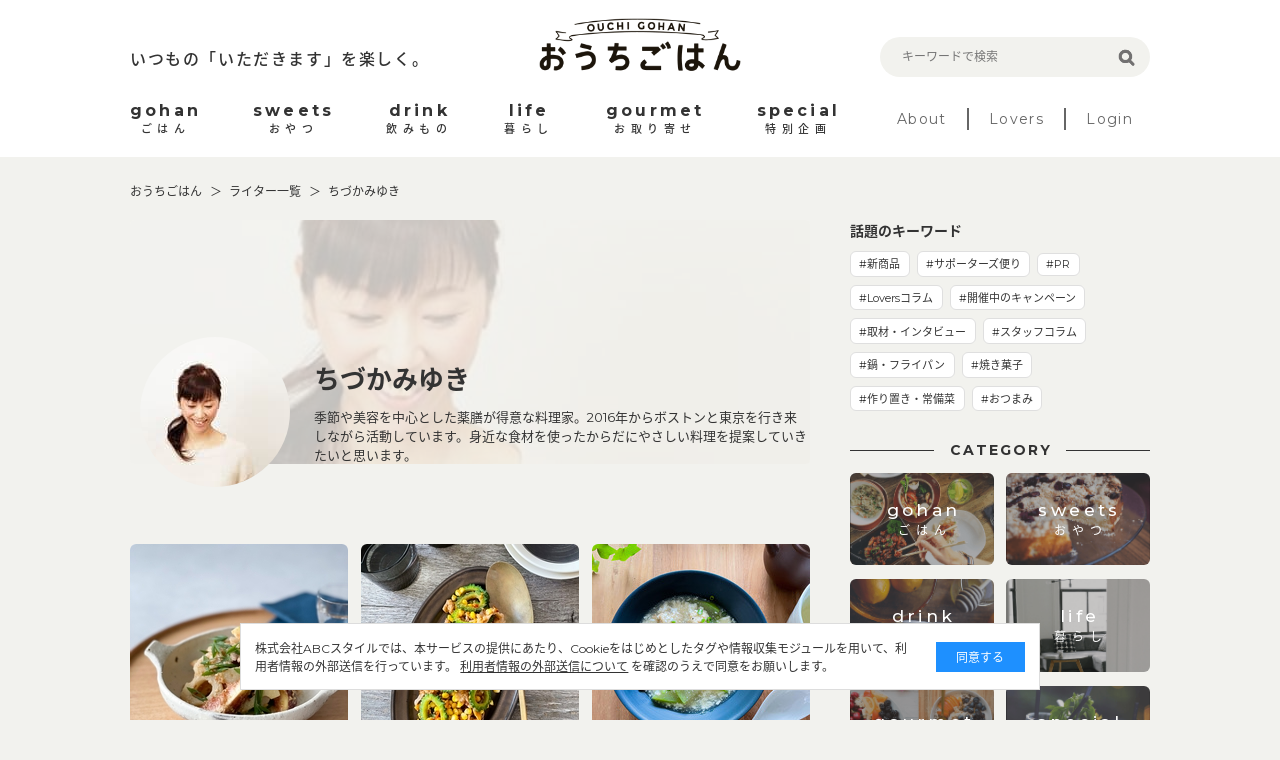

--- FILE ---
content_type: text/html; charset=utf-8
request_url: https://ouchi-gohan.jp/writers/78/?page=2
body_size: 6933
content:
<!DOCTYPE html>
<html>
<head>
<script>
  (function(w,d,s,l,i){w[l]=w[l]||[];w[l].push({'gtm.start':
  new Date().getTime(),event:'gtm.js'});var f=d.getElementsByTagName(s)[0],
  j=d.createElement(s),dl=l!='dataLayer'?'&l='+l:'';j.async=true;j.src=
  'https://www.googletagmanager.com/gtm.js?id='+i+dl;f.parentNode.insertBefore(j,f);
  })(window,document,'script','dataLayer','GTM-5FXTP33Z');
</script>
<meta charset='UTF-8'>
<meta content='width=device-width, initial-scale=1.0' name='viewport'>
<title>ちづかみゆきのまとめ（2ページ目）の記事 | おうちごはん</title>
<meta name="description" content="季節や美容を中心とした薬膳が得意な料理家。2016年からボストンと東京を行き来しながら活動しています。身近な食材を使ったからだにやさしい料理を提案していきたいと思います。">
<meta name="keywords" content="ちづかみゆき,おうちごはん,インスタグラム,インフルエンサー,食卓,おしゃれ,アレンジ,盛り付け,テクニック,おうち,ごはん,レシピ">
<link rel="canonical" href="https://ouchi-gohan.jp/writers/78/">
<meta property="og:type" content="website">
<meta property="og:title" content="ちづかみゆきのまとめ（2ページ目）の記事">
<meta property="og:site_name" content="おうちごはん">
<meta property="og:description" content="「おうちごはん」は、家でごはんを楽しむ方のための食卓アレンジメディアです。SNSで話題のおしゃれなごはんアイデアや盛り付けテクニック、おすすめのキッチン・ダイニングアイテム、新商品情報など、食卓を楽しくする情報を発信します。">
<meta property="og:image" content="https://s3-ap-northeast-1.amazonaws.com/ouchigohan/uploads/image/fb.jpg">
<meta property="og:locale" content="ja_JP">
<meta property="og:url" content="https://ouchi-gohan.jp/writers/78/">
<meta name="twitter:card" content="summary_large_image">
<meta name="twitter:site" content="@ouchigohan_jp">
<meta name="twitter:creator" content="@ouchigohan_jp">
<meta name="twitter:title" content="のまとめ（2ページ目）の記事">

<meta content='ca678cd7712542a285787eb10c177fd7' name='p:domain_verify'>
<link rel="stylesheet" media="all" href="/assets/user/pc/application-4d1409761a9a8a6f1342e1685b1d8890194c0d57891b5112be584c7cbd7fc754.css" data-turbolinks-track="true" />
<script src="/assets/user/application-3b4b4c9a3cdc31dbeda1eeeeb7bbf613385b3621bc4a4b8bde2e55cc92be87c7.js" data-turbolinks-track="true"></script>
<script src="/assets/user/renewal2020/pc/scripts-d357389d054e64aceb619a41521715a1c7ca0e39088d13d0e1450cee5659d89e.js" data-turbolinks-track="true"></script>
<link as='style' href='//fonts.googleapis.com/earlyaccess/notosansjapanese.css' onload='this.rel=&#39;stylesheet&#39;' rel='preload'>
<link as='style' href='//fonts.googleapis.com/css?family=Montserrat:400,700' onload='this.rel=&#39;stylesheet&#39;' rel='preload'>
<link rel="shortcut icon" type="image/x-icon" href="/assets/favicon-16b6a33b8ce8f451817aace4609bece30ccdc1a2d3072adf4847b0779a3fefe8.ico" />
<meta name="csrf-param" content="authenticity_token" />
<meta name="csrf-token" content="kLDlpptxVvPZRV/dRzxxiFhiEf3mn5nnKZHWnh1a7bUOUm8G6UHqEYVZ219nBK4y9T5mjUeu5Ti4vzgaqIkGnw==" />
<script async='' src='//assets.pinterest.com/js/pinit.js'></script>
</head>
<body>
<noscript>
<iframe height='0' src='https://www.googletagmanager.com/ns.html?id=GTM-5FXTP33Z' style='display:none;visibility:hidden' width='0'></iframe>
</noscript>
<header class='site-header'>
<div class='wrap'>
<div class='header-top'>
<div class='header-left'>
<p class='site-copy'>いつもの「いただきます」を楽しく。</p>
</div>
<div class='header-center'>
<h1>
<a href='/'>
<img alt='おうちごはん' src='/assets/user/renewal2020/pc/logo_ouchigohan-3992694f1b004a5ff8e89f7b99eb0a942a9131d192d7f09b36b955c3ddaca189.png'>
</a>
</h1>
</div>
<div class='header-right'>
<div class='search-box'>
<form accept-charset='UTF-8' action='/search' method='get'>
<label class='search-item'>
<input class='search-input' id='keywords' name='keywords' placeholder='キーワードで検索' type='text' value=''>
<input class='search-button' type='submit' value=''>
</label>
</form>
</div>
</div>
</div>
<nav class='header-menu'>
<ul class='site-menu'>
<li>
<a href='/category/gohan/'>
<div class='menu-sub-title'>gohan</div>
<div class='menu-title'>ごはん</div>
</a>
</li>
<li>
<a href='/category/sweets/'>
<div class='menu-sub-title'>sweets</div>
<div class='menu-title'>おやつ</div>
</a>
</li>
<li>
<a href='/category/drink/'>
<div class='menu-sub-title'>drink</div>
<div class='menu-title'>飲みもの</div>
</a>
</li>
<li>
<a href='/category/life/'>
<div class='menu-sub-title'>life</div>
<div class='menu-title'>暮らし</div>
</a>
</li>
<li>
<a href='/category/gourmet/'>
<div class='menu-sub-title'>gourmet</div>
<div class='menu-title'>お取り寄せ</div>
</a>
</li>
<li>
<a href='/category/special/'>
<div class='menu-sub-title'>special</div>
<div class='menu-title'>特別企画</div>
</a>
</li>
</ul>
<ul class='site-sub-menu'>
<li>
<a class='menu-about' href='/about'>About</a>
</li>
<li>
<a href='/lovers' target='_blank'>Lovers</a>
</li>
<li>
<a href='https://akfb.f.msgs.jp/webapp/form/21216_akfb_2/index.do' target='_blank'>Login</a>
</li>
</ul>
</nav>
</div>
</header>

<div class='site-body'>
<div class='wrap'>
<nav class='Breadcrumb-List'>
<a class='Breadcrumb-Item' href='/' itemprop='url'>
おうちごはん
</a>
<a class='Breadcrumb-Item' href='/writers/' itemprop='url'>
ライター一覧
</a>
<div class='Breadcrumb-Item'>ちづかみゆき</div>
</nav>

<div class='Body Option-Column-2'>
<article class='content-main'>
<div class='ContentOld'>
<div class='Curator-Profile clearfix'>
<img class="Curator-Back-Image" width="680" height="244" src="https://ouchigohan.s3.amazonaws.com/uploads/writer/image/78/wide_thumbnail_9423fbf0-b7e1-45cd-9927-500419d75c82.jpg" />
<div class='Curator-Box'>
<img class="Curator-Image" width="150" height="150" src="https://ouchigohan.s3.amazonaws.com/uploads/writer/image/78/thumbnail_9423fbf0-b7e1-45cd-9927-500419d75c82.jpg" />
<div class='Curator-Detail'>
<h2 class='Curator-Name'>
ちづかみゆき
</h2>
<div class='Curator-Description'>
季節や美容を中心とした薬膳が得意な料理家。2016年からボストンと東京を行き来しながら活動しています。身近な食材を使ったからだにやさしい料理を提案していきたいと思います。
</div>
</div>
</div>
</div>
</div>
<section class='article-index'>
<div class='article-list'>
<a class='article-item' href='/3243/'>
<div class='article-thumbnail-wrap'>
<img alt='' class='article-thumbnail lazy' data-src='https://ouchigohan.s3.amazonaws.com/uploads/article/image/3243/thumbnail_33f0d7ec-1efd-472f-bd38-33df1104e19c.jpeg'>
</div>
<div class='article-main'>
<p class='article-category'>
<span class='category-gohan' style='background-color: #007298;'>GOHAN</span>
</p>
<h3 class='article-heading'>【からだケアレシピ】お肌を潤わせる「いちじくと豚肉のごま酢和え」</h3>
<div class='article-bottom-info'>
<p class='article-author'>by ちづかみゆき</p>
<p class='article-date'>2021.09.01</p>
</div>
</div>
</a>

<a class='article-item' href='/3214/'>
<div class='article-thumbnail-wrap'>
<img alt='' class='article-thumbnail lazy' data-src='https://ouchigohan.s3.amazonaws.com/uploads/article/image/3214/thumbnail_b5207e4d-b411-4f17-80f8-295d80b09dd7.jpeg'>
</div>
<div class='article-main'>
<p class='article-category'>
<span class='category-gohan' style='background-color: #007298;'>GOHAN</span>
</p>
<h3 class='article-heading'>【からだケアレシピ】夏バテ予防に！「豚肉と夏野菜の辛みそ炒め」</h3>
<div class='article-bottom-info'>
<p class='article-author'>by ちづかみゆき</p>
<p class='article-date'>2021.08.02</p>
</div>
</div>
</a>

<a class='article-item' href='/3173/'>
<div class='article-thumbnail-wrap'>
<img alt='' class='article-thumbnail lazy' data-src='https://ouchigohan.s3.amazonaws.com/uploads/article/image/3173/thumbnail_61f6a67d-df47-4fbb-9e9c-b183e3fd7141.jpeg'>
</div>
<div class='article-main'>
<p class='article-category'>
<span class='category-gohan' style='background-color: #007298;'>GOHAN</span>
</p>
<h3 class='article-heading'>【からだケアレシピ】湿度対策におすすめ！「肉団子と冬瓜のスープ」</h3>
<div class='article-bottom-info'>
<p class='article-author'>by ちづかみゆき</p>
<p class='article-date'>2021.07.01</p>
</div>
</div>
</a>

<a class='article-item' href='/3135/'>
<div class='article-thumbnail-wrap'>
<img alt='' class='article-thumbnail lazy' data-src='https://ouchigohan.s3.amazonaws.com/uploads/article/image/3135/thumbnail_7e80d329-c089-42b5-b78d-565c63147f8a.jpeg'>
</div>
<div class='article-main'>
<p class='article-category'>
<span class='category-gohan' style='background-color: #007298;'>GOHAN</span>
</p>
<h3 class='article-heading'>【からだケアレシピ】いんげんでケア！「鶏手羽元と春雨の辛みそ煮」</h3>
<div class='article-bottom-info'>
<p class='article-author'>by ちづかみゆき</p>
<p class='article-date'>2021.06.02</p>
</div>
</div>
</a>

<a class='article-item' href='/3099/'>
<div class='article-thumbnail-wrap'>
<img alt='' class='article-thumbnail lazy' data-src='https://ouchigohan.s3.amazonaws.com/uploads/article/image/3099/thumbnail_efbb96fe-257c-464f-8096-afde4f43a98a.jpeg'>
</div>
<div class='article-main'>
<p class='article-category'>
<span class='category-gohan' style='background-color: #007298;'>GOHAN</span>
</p>
<h3 class='article-heading'>【からだケアレシピ】胃腸労わる「絹さやと新じゃがのアンチョビ炒め」</h3>
<div class='article-bottom-info'>
<p class='article-author'>by ちづかみゆき</p>
<p class='article-date'>2021.05.01</p>
</div>
</div>
</a>

<a class='article-item' href='/3041/'>
<div class='article-thumbnail-wrap'>
<img alt='' class='article-thumbnail lazy' data-src='https://ouchigohan.s3.amazonaws.com/uploads/article/image/3041/thumbnail_f6050731-591f-4a35-b2b6-0442f074d355.jpeg'>
</div>
<div class='article-main'>
<p class='article-category'>
<span class='category-gohan' style='background-color: #007298;'>GOHAN</span>
</p>
<h3 class='article-heading'>【からだケアレシピ】気巡り食材で作る「ししゃもの変わり南蛮漬け」</h3>
<div class='article-bottom-info'>
<p class='article-author'>by ちづかみゆき</p>
<p class='article-date'>2021.04.01</p>
</div>
</div>
</a>

<a class='article-item' href='/3007/'>
<div class='article-thumbnail-wrap'>
<img alt='' class='article-thumbnail lazy' data-src='https://ouchigohan.s3.amazonaws.com/uploads/article/image/3007/thumbnail_1e95e2af-d081-4768-b145-0895098e864f.jpeg'>
</div>
<div class='article-main'>
<p class='article-category'>
<span class='category-gohan' style='background-color: #007298;'>GOHAN</span>
</p>
<h3 class='article-heading'>【からだケアレシピ】春先の不調に！サバ缶とレンズ豆のミネストローネ</h3>
<div class='article-bottom-info'>
<p class='article-author'>by ちづかみゆき</p>
<p class='article-date'>2021.03.02</p>
</div>
</div>
</a>

<a class='article-item' href='/2968/'>
<div class='article-thumbnail-wrap'>
<img alt='' class='article-thumbnail lazy' data-src='https://ouchigohan.s3.amazonaws.com/uploads/article/image/2968/thumbnail_e2a11c55-0375-4ca8-aef6-8408e73c81fc.jpeg'>
</div>
<div class='article-main'>
<p class='article-category'>
<span class='category-gohan' style='background-color: #007298;'>GOHAN</span>
</p>
<h3 class='article-heading'>【からだケアレシピ】コロナ太りに！「タラ白菜わかめの梅ごま蒸し」</h3>
<div class='article-bottom-info'>
<p class='article-author'>by ちづかみゆき</p>
<p class='article-date'>2021.02.03</p>
</div>
</div>
</a>

<a class='article-item' href='/2936/'>
<div class='article-thumbnail-wrap'>
<img alt='' class='article-thumbnail lazy' data-src='https://ouchigohan.s3.amazonaws.com/uploads/article/image/2936/thumbnail_e534891a-f533-45b6-8dd2-b99799091d60.jpeg'>
</div>
<div class='article-main'>
<p class='article-category'>
<span class='category-gohan' style='background-color: #007298;'>GOHAN</span>
</p>
<h3 class='article-heading'>【からだケアレシピ】胃腸ケアと乾燥に「鶏肉と里芋の和風グラタン」</h3>
<div class='article-bottom-info'>
<p class='article-author'>by ちづかみゆき</p>
<p class='article-date'>2021.01.05</p>
</div>
</div>
</a>

<a class='article-item' href='/2909/'>
<div class='article-thumbnail-wrap'>
<img alt='' class='article-thumbnail lazy' data-src='https://ouchigohan.s3.amazonaws.com/uploads/article/image/2909/thumbnail_35ad20c4-c591-4c6d-a3f5-9240da25a61a.jpeg'>
</div>
<div class='article-main'>
<p class='article-category'>
<span class='category-gohan' style='background-color: #007298;'>GOHAN</span>
</p>
<h3 class='article-heading'>【からだケアレシピ】エイジング対策に「鶏肉と長芋のバジル黒酢炒め」</h3>
<div class='article-bottom-info'>
<p class='article-author'>by ちづかみゆき</p>
<p class='article-date'>2020.12.02</p>
</div>
</div>
</a>

</div>
</section>
<div class='pager'>
<div class='pager-item'>
<a rel="prev" href="/writers/78/?page=1">1</a>
</div>

<div class='current pager-item'>
2
</div>

<div class='pager-item'>
<a rel="next" href="/writers/78/?page=3">3</a>
</div>

<div class='pager-item'>
<a href="/writers/78/?page=4">4</a>
</div>

<div class='pager-item'>
<a href="/writers/78/?page=5">5</a>
</div>

</div>

</article>
<aside class='aside-content'>
<section class='topic-content'>
<h2 class='aside-heading'>話題のキーワード</h2>
<div class='tag-cloud'>
<a class='tag-item' href='/category/life/192/'>#新商品</a>
<a class='tag-item' href='/category/special/191/'>#サポーターズ便り</a>
<a class='tag-item' href='/category/special/176/'>#PR</a>
<a class='tag-item' href='/category/gohan/158/'>#Loversコラム</a>
<a class='tag-item' href='/category/special/142/'>#開催中のキャンペーン</a>
<a class='tag-item' href='/category/special/141/'>#取材・インタビュー</a>
<a class='tag-item' href='/category/special/139/'>#スタッフコラム</a>
<a class='tag-item' href='/category/life/122/'>#鍋・フライパン</a>
<a class='tag-item' href='/category/sweets/80/'>#焼き菓子</a>
<a class='tag-item' href='/category/gohan/61/'>#作り置き・常備菜</a>
<a class='tag-item' href='/category/gohan/59/'>#おつまみ</a>
</div>
</section>
<section class='related-category' id='category'>
<h2 class='heading-b'>
<span class='heading-inner'>CATEGORY</span>
</h2>
<div class='related-category-list'>
<a class='lazy' data-src='https://ouchigohan.s3.amazonaws.com/uploads/secondary_category/small_image/12/f770705f-cfa5-4e3c-a761-1b5a49809fbe.png' href='/category/gohan/'>
<div class='category-text'>
<p class='category-sub-name'>gohan</p>
<h3 class='category-name'>ごはん</h3>
</div>
</a>
<a class='lazy' data-src='https://ouchigohan.s3.amazonaws.com/uploads/secondary_category/small_image/13/04695083-79d8-44a5-bbcb-3b150d9ca0e5.png' href='/category/sweets/'>
<div class='category-text'>
<p class='category-sub-name'>sweets</p>
<h3 class='category-name'>おやつ</h3>
</div>
</a>
<a class='lazy' data-src='https://ouchigohan.s3.amazonaws.com/uploads/secondary_category/small_image/14/ba80a38b-5866-45f6-8bc0-4ecd4006279f.png' href='/category/drink/'>
<div class='category-text'>
<p class='category-sub-name'>drink</p>
<h3 class='category-name'>飲みもの</h3>
</div>
</a>
<a class='lazy' data-src='https://ouchigohan.s3.amazonaws.com/uploads/secondary_category/small_image/15/ef6b3dac-405a-4883-9160-7b24c108c69f.png' href='/category/life/'>
<div class='category-text'>
<p class='category-sub-name'>life</p>
<h3 class='category-name'>暮らし</h3>
</div>
</a>
<a class='lazy' data-src='https://ouchigohan.s3.amazonaws.com/uploads/secondary_category/small_image/16/ff96c15c-8e7e-4984-b6ff-01c64b76f8e6.png' href='/category/gourmet/'>
<div class='category-text'>
<p class='category-sub-name'>gourmet</p>
<h3 class='category-name'>お取り寄せ</h3>
</div>
</a>
<a class='lazy' data-src='https://ouchigohan.s3.amazonaws.com/uploads/secondary_category/small_image/17/9526f650-d08a-47bf-9701-33d2f853c32e.png' href='/category/special/'>
<div class='category-text'>
<p class='category-sub-name'>special</p>
<h3 class='category-name'>特別企画</h3>
</div>
</a>
</div>
</section>
<section class='recommend-article'>
<h2 class='aside-heading'>おすすめ記事</h2>
<div class='article-list'>
<a class='article-item' href='/3286/'>
<div class='article-thumbnail-wrap'>
<img alt='これなら続けられる！80歳、村上祥子さんの元気になる超簡単レンチンごはん' class='article-thumbnail' src='https://ouchigohan.s3.amazonaws.com/uploads/article/image/3286/small_thumbnail_d5d0a4ac-c2b4-4c46-8d13-56544cc5574b.jpeg'>
</div>
<div class='article-main'>
<h3 class='article-heading'>これなら続けられる！80歳、村上祥子さんの元気になる超簡単レンチンごはん</h3>
<div class='article-bottom-info'>
<p class='article-author'>by おうちごはん編集部</p>
</div>
</div>
</a>

<a class='article-item' href='/809/'>
<div class='article-thumbnail-wrap'>
<img alt='フォトジェニック！ピンクのじゃがいも「ノーザンルビー」で作りたい可愛い料理5選' class='article-thumbnail' src='https://ouchigohan.s3.amazonaws.com/uploads/article/image/809/small_thumbnail_ae642387-b9fc-48e5-b33f-c928dab14a12.jpg'>
</div>
<div class='article-main'>
<h3 class='article-heading'>フォトジェニック！ピンクのじゃがいも「ノーザンルビー」で作りたい可愛い料理5選</h3>
<div class='article-bottom-info'>
<p class='article-author'>by 小山玲奈</p>
</div>
</div>
</a>

<a class='article-item' href='/3752/'>
<div class='article-thumbnail-wrap'>
<img alt='欧州で人気の前菜！やみつき必至のおつまみ「イカのカラマリ」' class='article-thumbnail' src='https://ouchigohan.s3.amazonaws.com/uploads/article/image/3752/small_thumbnail_c1c73927-c0f3-4eca-b92c-7bce96b18851.jpeg'>
</div>
<div class='article-main'>
<h3 class='article-heading'>欧州で人気の前菜！やみつき必至のおつまみ「イカのカラマリ」</h3>
<div class='article-bottom-info'>
<p class='article-author'>by 鈴木綾夏</p>
</div>
</div>
</a>

</div>
</section>
<!-- /related-category -->
<section class='writer-content' id='writer'>
<h2 class='heading-b'>
<span class='heading-inner'>WRITER</span>
</h2>
<h4 class='heading-sub'>おうちごはん編集部</h4>
<div class='writer-list'>
<a href='/writers/1/'>
<div class='writer-image'>
<img src='https://ouchigohan.s3.amazonaws.com/uploads/writer/image/1/thumbnail_978d8452-8e13-4701-84ca-8947be8ea787.jpg'>
</div>
<h3 class='writer-text'>
<em>おうちごはん編集部</em>
</h3>
</a>
<a href='/writers/57/'>
<div class='writer-image'>
<img src='https://ouchigohan.s3.amazonaws.com/uploads/writer/image/57/thumbnail_076ff3cf-ff70-4f3a-8c97-84dcdbe1d6a8.png'>
</div>
<h3 class='writer-text'>
<em>コノ</em>
</h3>
</a>
<a href='/writers/37/'>
<div class='writer-image'>
<img src='https://ouchigohan.s3.amazonaws.com/uploads/writer/image/37/thumbnail_ec662364-ce58-44e8-882e-f08a8ee76143.png'>
</div>
<h3 class='writer-text'>
<em>なべこ</em>
</h3>
</a>
</div>
<p class='writer-index-link'>
<a class='link-arrow-right' href='/writers/'>ライター一覧</a>
</p>
</section>
<!-- /writer-info -->
</aside>

</div>

</div>
<div class='external-services-consent'>
<div class='external-services-text'>
株式会社ABCスタイルでは、本サービスの提供にあたり、Cookieをはじめとしたタグや情報収集モジュールを用いて、利用者情報の外部送信を行っています。
<!-- %br -->
<a href='/external_services' target='_blank'>利用者情報の外部送信について</a>
を確認のうえで同意をお願いします。
</div>
<div class='external-services-agree'>同意する</div>
</div>

</div>
<footer class='site-footer'>
<div class='footer-content'>
<div class='footer-sns'>
<div class='footer-sns-inner'>
<p class='footer-sns-text'>今日のおうちごはんのアイデアをお届けします！</p>
<img alt='Follow us on' class='sns-follow-text lazy' data-src='/assets/user/renewal2020/pc/follow_us_on-069b8d59d13e1c724053f71927a8e44afa24befb72333a3efb790632c4180122.png'>
<div class='footer-sns-list'>
<a href='https://www.instagram.com/ouchigohan.jp/' target='_blank'>
<i>
<img alt='Instagram' class='lazy' data-src='/assets/user/renewal2020/pc/icon_instagram_white-06986b1752954bf2648f95bda06e517bb83b0d30d1a1f640f26cb8d7f652e876.png'>
</i>
</a>
<a href='https://www.facebook.com/ouchigohan.jp/' target='_blank'>
<i>
<img alt='Facebook' class='lazy' data-src='/assets/user/renewal2020/pc/icon_facebook_white-58125ada543389f207f2f3f66e82498109ad2f9086a04155553585b20952fca5.png'>
</i>
</a>
<a href='https://www.pinterest.jp/ouchigohan/' target='_blank'>
<i>
<img alt='Pinterest' class='lazy' data-src='/assets/user/renewal2020/pc/icon_pinterest_white-19a1735e60c9a140e2ecbb06aba5f80e53ebf0db8228ffa68324f8f3274745c9.png'>
</i>
</a>
<a href='https://www.youtube.com/channel/UC2PqJTN5AzKaXNDQua01voA' target='_blank'>
<i>
<img alt='YouTube' class='lazy' data-src='/assets/user/renewal2020/pc/icon_youtube_white-f1fae707eb855a798ef8994c823d16c63d0ec710cb916f647f1c2bfa9ad597b1.png'>
</i>
</a>
<a href='https://twitter.com/ouchigohan_jp' target='_blank'>
<i>
<img alt='Twitter' class='lazy' data-src='/assets/user/renewal2020/pc/icon_X_white-2e6cd8e56ab662efdeb4f542c29ecb33a9e3e93c2f06471a3a6329c3a6dd0b7b.svg'>
</i>
</a>
</div>
</div>
</div>
<div class='footer-top'>
<div class='left-side'>
<p class='site-title'>
<a href='/'>
<img alt='おうちごはん' class='lazy' data-src='/assets/user/renewal2020/pc/logo_ouchigohan_lg-d75203dbfdfd2d723d4bc7039dc4860c38afe8b1318b1b3a37941ec19ddfd0cd.png'>
</a>
</p>
<p class='site-copy'>いつもの「いただきます」を楽しく。</p>
</div>
<div class='right-side'>
<ul class='footer-link-list'>
<li>
<a href='/about'>おうちごはんについて</a>
</li>
<li>
<a href='/writers/'>ライター一覧</a>
</li>
<li>
<a href='https://corporate.abc-style.co.jp/' target='_blank'>運営会社</a>
</li>
<li>
<a href='/privacy_policy'>プライバシーポリシー</a>
</li>
</ul>
<ul class='footer-link-list'>
<li>
<a href='/contact'>お問い合わせ</a>
</li>
<li>
<a href='/rule'>サイト利用規約</a>
</li>
<li>
<a href='/external_services'>利用者情報の外部送信について</a>
</li>
<li>
<a class='Footer-Link-Text' href='/lovers_rule'>おうちごはんLover会員規約</a>
</li>
<li>
<a href='https://abc-style.co.jp/working/' target='_blank'>食に関するお仕事情報</a>
</li>
</ul>
</div>
</div>
</div>
<div class='footer-bottom'>
<p>Copyright© ABC Style Co.,Ltd All rights reserved.</p>
<p>※当サイトは Instagram社との資本関係や取引関係はなく、株式会社ABCスタイルが運営する独立したサイトです。</p>
</div>
</footer>
<!-- /site-footer -->

</body>
</html>
